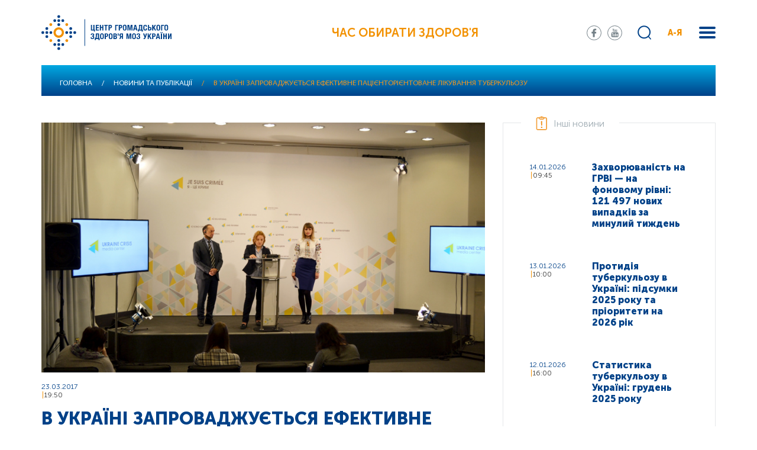

--- FILE ---
content_type: text/html; charset=UTF-8
request_url: https://phc.org.ua/news/v-ukraini-zaprovadzhuetsya-efektivne-pacientorientovane-likuvannya-tuberkulozu
body_size: 21301
content:
<!DOCTYPE html>
<html lang="uk" dir="ltr" prefix="content: http://purl.org/rss/1.0/modules/content/  dc: http://purl.org/dc/terms/  foaf: http://xmlns.com/foaf/0.1/  og: http://ogp.me/ns#  rdfs: http://www.w3.org/2000/01/rdf-schema#  schema: http://schema.org/  sioc: http://rdfs.org/sioc/ns#  sioct: http://rdfs.org/sioc/types#  skos: http://www.w3.org/2004/02/skos/core#  xsd: http://www.w3.org/2001/XMLSchema# ">
  <head>
    <meta charset="utf-8" />
<link rel="canonical" href="http://phc.org.ua/news/v-ukraini-zaprovadzhuetsya-efektivne-pacientorientovane-likuvannya-tuberkulozu" />
<meta name="description" content="Міністерство охорони здоров’я разом з Центром громадського здоров’я переглядають принципи лікування туберкульозу з акцентом на впровадження системи лікування, орієнтованої на потреби пацієнта." />
<meta name="MobileOptimized" content="width" />
<meta name="HandheldFriendly" content="true" />
<meta name="viewport" content="width=device-width, initial-scale=1.0" />
<link rel="shortcut icon" href="/sites/default/files/favicon_01.png" type="image/png" />
<link rel="alternate" hreflang="uk" href="http://phc.org.ua/news/v-ukraini-zaprovadzhuetsya-efektivne-pacientorientovane-likuvannya-tuberkulozu" />
<link rel="revision" href="http://phc.org.ua/news/v-ukraini-zaprovadzhuetsya-efektivne-pacientorientovane-likuvannya-tuberkulozu" />

    <title>В Україні запроваджується ефективне пацієнторієнтоване лікування  туберкульозу | Центр громадського здоров’я</title>
    <link rel="stylesheet" media="all" href="/sites/default/files/css/css_DduFjoNRmR6joHT_CpfByEVjZbQxyi7H8d4AZDDvgrw.css" />
<link rel="stylesheet" media="all" href="//fonts.googleapis.com/css?family=Roboto:100,300,400,500,700,900&amp;amp;subset=cyrillic" />
<link rel="stylesheet" media="all" href="//stackpath.bootstrapcdn.com/bootstrap/4.1.3/css/bootstrap.min.css" />
<link rel="stylesheet" media="all" href="/sites/default/files/css/css_o5qxaitWqGoU7uuTfkQOQhVbwUyisA8G9fBeDJz87DM.css" />

    
<!--[if lte IE 8]>
<script src="/sites/default/files/js/js_VtafjXmRvoUgAzqzYTA3Wrjkx9wcWhjP0G4ZnnqRamA.js"></script>
<![endif]-->

  </head>
  <body>
        <a href="#main-content" class="visually-hidden focusable">
      Перейти до основного вмісту
    </a>
    
      <div class="dialog-off-canvas-main-canvas" data-off-canvas-main-canvas>
    <div class="wrapper">
    <div class="search-block">
    <div class="container">
            <div class="row">
                    <div class="col-12">
                            <div class="search-form">
                                <div class="search-block-form" data-drupal-selector="search-block-form" id="block-moz-search" role="search">
  
    
      <form action="/search/content" method="get" id="search-block-form" accept-charset="UTF-8">
  <div class="js-form-item form-item js-form-type-search form-item-keys js-form-item-keys form-no-label">
      <label for="edit-keys" class="visually-hidden">Пошук</label>
        <input title="Введіть терміни, які необхідно знайти." data-drupal-selector="edit-keys" type="search" id="edit-keys" name="keys" value="" size="15" maxlength="128" class="form-search" />

        </div>
<div data-drupal-selector="edit-actions" class="form-actions js-form-wrapper form-wrapper" id="edit-actions"><input data-drupal-selector="edit-submit" type="submit" id="edit-submit" value="Пошук" class="button js-form-submit form-submit" />
</div>

</form>

  </div>

                                    <div class="close-search"></div>
                            </div>
                    </div>
            </div>
    </div>
</div>

<div class="menu">
    <div class="container">
          <div>
    <nav role="navigation" aria-labelledby="block-moz-main-menu-menu" id="block-moz-main-menu">
            
  <h2 class="visually-hidden" id="block-moz-main-menu-menu">Основна навіґація</h2>
  

        
                    <div class="menu-in">
                                <div class="one-sub-menu">
                      <div class="one-sub-tit">
                            <a href="/pro-centr" data-drupal-link-system-path="node/1117">Про центр</a>
                      </div>
                                                                <ul>
                                  <li>
                    <a href="/pro-centr/ustanovchi-dokumenti" data-drupal-link-system-path="node/1119">Установчі документи</a>
                                      </li>
                                  <li>
                    <a href="/pro-centr/zapobigannya-korupcii" data-drupal-link-system-path="node/1267">Запобігання корупції</a>
                                      </li>
                                  <li>
                    <a href="/pro-centr/vnutrishniy-audit" data-drupal-link-system-path="node/1483">Внутрішній аудит</a>
                                      </li>
                                  <li>
                    <a href="/pro-centr/proekti" data-drupal-link-system-path="node/1104">Проєкти</a>
                                      </li>
                                  <li>
                    <a href="/pro-centr/zakupivli" data-drupal-link-system-path="node/1192">Закупівлі</a>
                                      </li>
                                  <li>
                    <a href="/pro-centr/intervenciyna-epidemiologichna-sluzhba" data-drupal-link-system-path="node/1773">Інтервенційна епідеміологічна служба</a>
                                      </li>
                                  <li>
                    <a href="/pro-centr/ntgei" title="Національна технічна група експертів з питань імунопрофілактики (НТГЕІ)" data-drupal-link-system-path="node/1942">НТГЕІ</a>
                                      </li>
                                  <li>
                    <a href="/pro-centr/usunennya-pravovikh-bareriv" data-drupal-link-system-path="node/1818">Усунення правових бар’єрів</a>
                                      </li>
                                  <li>
                    <a href="/pro-centr/donacii" data-drupal-link-system-path="node/2020">Донації</a>
                                      </li>
                                  <li>
                    <a href="/pro-centr/energomenedzhment" data-drupal-link-system-path="node/3628">Енергоменеджмент</a>
                                      </li>
                                  <li>
                    <a href="/pro-centr/contacts" title="Контакти" data-drupal-link-system-path="node/13">Контакти</a>
                                      </li>
                          </ul>
        
                                      </div>
                                <div class="one-sub-menu">
                      <div class="one-sub-tit">
                            <a href="/kontrol-zakhvoryuvan" data-drupal-link-system-path="node/1107">Контроль захворювань</a>
                      </div>
                                                                <ul>
                                  <li>
                    <a href="/kontrol-zakhvoryuvan/tuberkuloz" data-drupal-link-system-path="node/1108">Туберкульоз</a>
                                      </li>
                                  <li>
                    <a href="/kontrol-zakhvoryuvan/vilsnid" data-drupal-link-system-path="node/1109">ВІЛ/СНІД</a>
                                      </li>
                                  <li>
                    <a href="/kontrol-zakhvoryuvan/virusni-gepatiti" data-drupal-link-system-path="node/1252">Вірусні гепатити</a>
                                      </li>
                                  <li>
                    <a href="/kontrol-zakhvoryuvan/inshi-infekciyni-zakhvoryuvannya" data-drupal-link-system-path="node/1156">Інші інфекційні захворювання</a>
                                      </li>
                                  <li>
                    <a href="/kontrol-zakhvoryuvan/imunizaciya" data-drupal-link-system-path="node/1245">Імунізація</a>
                                      </li>
                                  <li>
                    <a href="/kontrol-zakhvoryuvan/antimikrobna-rezistentnist" data-drupal-link-system-path="node/2556">Антимікробна резистентність</a>
                                      </li>
                                  <li>
                    <a href="/kontrol-zakhvoryuvan/infekciyniy-kontrol" data-drupal-link-system-path="node/1722">Інфекційний контроль</a>
                                      </li>
                                  <li>
                    <a href="/kontrol-zakhvoryuvan/neinfekciyni-zakhvoryuvannya" data-drupal-link-system-path="node/1258">Неінфекційні захворювання</a>
                                      </li>
                                  <li>
                    <a href="/kontrol-zakhvoryuvan/zalezhnist-vid-psikhoaktivnikh-rechovin" data-drupal-link-system-path="node/1110">Залежність від психоактивних речовин</a>
                                      </li>
                                  <li>
                    <a href="/kontrol-zakhvoryuvan/farmmenedzhment" data-drupal-link-system-path="node/1269">Фармменеджмент</a>
                                      </li>
                                  <li>
                    <a href="/kontrol-zakhvoryuvan/medichna-dopomoga-za-kordonom" title="Медична допомога вимушеним переселенцям за кордоном" data-drupal-link-system-path="node/3424">Меддопомога за кордоном</a>
                                      </li>
                          </ul>
        
                                      </div>
                                <div class="one-sub-menu">
                      <div class="one-sub-tit">
                            <a href="/kontrol-zakhvoryuvan/laboratorni-doslidzhennya/vsesvitnya-programa-laboratornogo-liderstva" title="Всесвітня програма лабораторного лідерства (GLLP)" data-drupal-link-system-path="node/3666">Всесвітня програма лабораторного лідерства</a>
                      </div>
                                      </div>
                                <div class="one-sub-menu">
                      <div class="one-sub-tit">
                            <a href="/eu4health" title="Програма EU4Health в Україні" data-drupal-link-system-path="node/3799">EU4Health</a>
                      </div>
                                      </div>
                                <div class="one-sub-menu">
                      <div class="one-sub-tit">
                            <a href="/promociya-zdorovya" data-drupal-link-system-path="node/1546">Промоція здоров’я</a>
                      </div>
                                                                <ul>
                                  <li>
                    <a href="/promociya-zdorovya/materiali-z-promocii-zdorovya" data-drupal-link-system-path="node/1262">Матеріали з промоції здоров’я</a>
                                      </li>
                                  <li>
                    <a href="/promociya-zdorovya/onlayn-testi" data-drupal-link-system-path="node/3085">Онлайн-тести</a>
                                      </li>
                          </ul>
        
                                      </div>
                                <div class="one-sub-menu">
                      <div class="one-sub-tit">
                            <a href="/karera-ta-navchannya" data-drupal-link-system-path="node/1363">Кар’єра</a>
                      </div>
                                                                <ul>
                                  <li>
                    <a href="/karera-ta-navchannya/vakansii" data-drupal-link-system-path="node/1120">Вакансії</a>
                                      </li>
                                  <li>
                    <a href="/karera-ta-navchannya/sertifikaciya-iso" data-drupal-link-system-path="node/3476">Сертифікація ISO</a>
                                      </li>
                                  <li>
                    <a href="/karera-ta-navchannya/bezperervniy-profesiyniy-rozvitok" data-drupal-link-system-path="node/4837">Безперервний професійний розвиток</a>
                                      </li>
                          </ul>
        
                                      </div>
                                <div class="one-sub-menu">
                      <div class="one-sub-tit">
                            <a href="https://courses.phc.org.ua/">Дистанційне навчання</a>
                      </div>
                                      </div>
                                <div class="one-sub-menu">
                      <div class="one-sub-tit">
                            <a href="/naukova-diyalnist" data-drupal-link-system-path="node/2703">Наукова діяльність</a>
                      </div>
                                      </div>
                                <div class="one-sub-menu">
                      <div class="one-sub-tit">
                            <a href="/regionalni-sistemi-gromadskogo-zdorovya" data-drupal-link-system-path="node/1822">Регіональні системи ГЗ</a>
                      </div>
                                                                <ul>
                                  <li>
                    <a href="/regionalni-sistemi-gromadskogo-zdorovya/gromadske-zdorovya-ukraini-profili-regioniv" title="Громадське здоров’я України: профілі регіонів" data-drupal-link-system-path="node/3463">Профілі регіонів</a>
                                      </li>
                          </ul>
        
                                      </div>
                                <div class="one-sub-menu">
                      <div class="one-sub-tit">
                            <a href="/news" data-drupal-link-system-path="news">Новини та публікації</a>
                      </div>
                                                                <ul>
                                  <li>
                    <a href="/news/all" data-drupal-link-system-path="news/all">Всі новини та публікації</a>
                                      </li>
                                  <li>
                    <a href="/promociya-zdorovya/daydzhest-cgz" title="Щомісячний дайджест для медпрацівників" data-drupal-link-system-path="node/3088">Дайджест ЦГЗ</a>
                                      </li>
                                  <li>
                    <a href="/promociya-zdorovya/daydzhest-pro-covid-19-cifri-i-fakti" title="Щотижневий дайджест про COVID-19: цифри і факти" data-drupal-link-system-path="node/3529">Дайджест про COVID-19</a>
                                      </li>
                          </ul>
        
                                      </div>
                                <div class="one-sub-menu">
                      <div class="one-sub-tit">
                            <a href="/reaguvannya-na-nadzvichayni-situacii" data-drupal-link-system-path="node/3150">Реагування на надзвичайні ситуації</a>
                      </div>
                                      </div>
                                <div class="one-sub-menu">
                      <div class="one-sub-tit">
                            <a href="/monitoring-i-statistika" data-drupal-link-system-path="node/3152">Моніторинг і статистика</a>
                      </div>
                                      </div>
                                <div class="one-sub-menu">
                      <div class="one-sub-tit">
                            <a href="/uptodate" data-drupal-link-system-path="node/3251">UpToDate</a>
                      </div>
                                      </div>
                        </div>
        


  </nav>

  </div>

    </div>
</div>


    <div class="menu-abc">
        <div class="sub-back">
                <a href="#">
                    назад в меню
                </a>
        </div>
        <div class="container">
            <nav role="navigation" aria-labelledby="block-aya-menu" id="block-aya">
            <div class="menu-abc-in">
                    <div class="one-sub-menu-abc">
                <div class="one-sub-tit-abc">
                    <span>І</span>
                </div>
                <ul>
                                            <li>
                            <a href="/kontrol-zakhvoryuvan/imunizaciya" data-drupal-link-system-path="node/1245">Імунізація</a>
                        </li>
                                            <li>
                            <a href="/kontrol-zakhvoryuvan/neinfekciyni-zakhvoryuvannya/sercevo-sudinni-zakhvoryuvannya/insult" data-drupal-link-system-path="node/1556">Інсульт</a>
                        </li>
                                            <li>
                            <a href="/kontrol-zakhvoryuvan/inshi-infekciyni-zakhvoryuvannya/infekcii-scho-peredayutsya-statevim-shlyakhom-ipssh" data-drupal-link-system-path="node/1175">Інфекції, що передаються статевим шляхом (ІПСШ)</a>
                        </li>
                                            <li>
                            <a href="/kontrol-zakhvoryuvan/inshi-infekciyni-zakhvoryuvannya/infekciyna-zakhvoryuvanist-naselennya-ukraini" data-drupal-link-system-path="node/1257">Інфекційна захворюваність населення України</a>
                        </li>
                                            <li>
                            <a href="/kontrol-zakhvoryuvan/inshi-infekciyni-zakhvoryuvannya/krapelni-infekcii/infekciyniy-mononukleoz" data-drupal-link-system-path="node/2635">Інфекційний мононуклеоз</a>
                        </li>
                                    </ul>
            </div>
                    <div class="one-sub-menu-abc">
                <div class="one-sub-tit-abc">
                    <span>А</span>
                </div>
                <ul>
                                            <li>
                            <a href="/kontrol-zakhvoryuvan/antimikrobna-rezistentnist" data-drupal-link-system-path="node/2556">Антимікробна резистентність</a>
                        </li>
                                            <li>
                            <a href="/kontrol-zakhvoryuvan/inshi-infekciyni-zakhvoryuvannya/sapronozi/antraks" title="Антракс (сибірка)" data-drupal-link-system-path="node/2634">Антракс (сибірка)</a>
                        </li>
                                            <li>
                            <a href="/kontrol-zakhvoryuvan/neinfekciyni-zakhvoryuvannya/sercevo-sudinni-zakhvoryuvannya/arterialna-gipertenziya" title="Артеріальна гіпертензія (артеріальна гіпертонія)" data-drupal-link-system-path="node/1554">Артеріальна гіпертензія</a>
                        </li>
                                            <li>
                            <a href="/kontrol-zakhvoryuvan/neinfekciyni-zakhvoryuvannya/inshi-neinfekciyni-zakhvoryuvannya/autizm" data-drupal-link-system-path="node/1558">Аутизм</a>
                        </li>
                                    </ul>
            </div>
                    <div class="one-sub-menu-abc">
                <div class="one-sub-tit-abc">
                    <span>Б</span>
                </div>
                <ul>
                                            <li>
                            <a href="/kontrol-zakhvoryuvan/inshi-infekciyni-zakhvoryuvannya/krapelni-infekcii/blizkoskhidniy-respiratorniy-sindrom-mers-cov" data-drupal-link-system-path="node/2632">Близькосхідний респіраторний синдром (MERS-CoV)</a>
                        </li>
                                            <li>
                            <a href="/kontrol-zakhvoryuvan/inshi-infekciyni-zakhvoryuvannya/kharchovi-otruennya/botulizm" data-drupal-link-system-path="node/1270">Ботулізм</a>
                        </li>
                                            <li>
                            <a href="/kontrol-zakhvoryuvan/inshi-infekciyni-zakhvoryuvannya/osoblivo-nebezpechni-infekcii/bruceloz" data-drupal-link-system-path="node/1274">Бруцельоз</a>
                        </li>
                                    </ul>
            </div>
                    <div class="one-sub-menu-abc">
                <div class="one-sub-tit-abc">
                    <span>В</span>
                </div>
                <ul>
                                            <li>
                            <a href="/kontrol-zakhvoryuvan/vilsnid" data-drupal-link-system-path="node/1109">ВІЛ/СНІД</a>
                        </li>
                                            <li>
                            <a href="/kontrol-zakhvoryuvan/virusni-gepatiti" data-drupal-link-system-path="node/1252">Вірусні гепатити</a>
                        </li>
                                            <li>
                            <a href="/kontrol-zakhvoryuvan/inshi-infekciyni-zakhvoryuvannya/krapelni-infekcii/vispa-mavp" data-drupal-link-system-path="node/2631">Віспа мавп</a>
                        </li>
                                            <li>
                            <a href="/kontrol-zakhvoryuvan/inshi-infekciyni-zakhvoryuvannya/krapelni-infekcii/vitryana-vispa" title="Вітряна віспа (вітрянка)" data-drupal-link-system-path="node/1913">Вітряна віспа</a>
                        </li>
                                    </ul>
            </div>
                    <div class="one-sub-menu-abc">
                <div class="one-sub-tit-abc">
                    <span>Г</span>
                </div>
                <ul>
                                            <li>
                            <a href="/kontrol-zakhvoryuvan/inshi-infekciyni-zakhvoryuvannya/osoblivo-nebezpechni-infekcii/virusni-gemoragichni-garyachki/garyachka-zakhidnogo-nilu" title="Геморагічна гарячка Західного Нілу" data-drupal-link-system-path="node/2637">Гарячка Західного Нілу</a>
                        </li>
                                            <li>
                            <a href="/kontrol-zakhvoryuvan/inshi-infekciyni-zakhvoryuvannya/kishkovi-infekcii/gostri-kishkovi-infekcii" data-drupal-link-system-path="node/1237">Гострі кишкові інфекції</a>
                        </li>
                                            <li>
                            <a href="/kontrol-zakhvoryuvan/inshi-infekciyni-zakhvoryuvannya/zakhvoryuvanist-na-grip-ta-grvi-v-ukraini" title="Грип та ГРВІ" data-drupal-link-system-path="node/1660">Грип</a>
                        </li>
                                            <li>
                            <a href="https://phc.org.ua/news/10-faktiv-pro-grudne-vigodovuvannya">Грудне вигодовування</a>
                        </li>
                                    </ul>
            </div>
                    <div class="one-sub-menu-abc">
                <div class="one-sub-tit-abc">
                    <span>Д</span>
                </div>
                <ul>
                                            <li>
                            <a href="/kontrol-zakhvoryuvan/inshi-infekciyni-zakhvoryuvannya/krapelni-infekcii/difteriya" data-drupal-link-system-path="node/1254">Дифтерія</a>
                        </li>
                                    </ul>
            </div>
                    <div class="one-sub-menu-abc">
                <div class="one-sub-tit-abc">
                    <span>Е</span>
                </div>
                <ul>
                                            <li>
                            <a href="/kontrol-zakhvoryuvan/inshi-infekciyni-zakhvoryuvannya/krapelni-infekcii/enterovirusna-infekciya" data-drupal-link-system-path="node/1239">Ентеровірусна інфекція</a>
                        </li>
                                            <li>
                            <a href="/kontrol-zakhvoryuvan/neinfekciyni-zakhvoryuvannya/inshi-neinfekciyni-zakhvoryuvannya/epilepsiya" data-drupal-link-system-path="node/1557">Епілепсія</a>
                        </li>
                                    </ul>
            </div>
                    <div class="one-sub-menu-abc">
                <div class="one-sub-tit-abc">
                    <span>Ж</span>
                </div>
                <ul>
                                            <li>
                            <a href="/kontrol-zakhvoryuvan/inshi-infekciyni-zakhvoryuvannya/osoblivo-nebezpechni-infekcii/virusni-gemoragichni-garyachki/zhovta-garyachka" data-drupal-link-system-path="node/1278">Жовта гарячка</a>
                        </li>
                                    </ul>
            </div>
                    <div class="one-sub-menu-abc">
                <div class="one-sub-tit-abc">
                    <span>З</span>
                </div>
                <ul>
                                            <li>
                            <a href="/kontrol-zakhvoryuvan/neinfekciyni-zakhvoryuvannya/inshi-neinfekciyni-zakhvoryuvannya/zakhvoryuvannya-organiv-zoru" data-drupal-link-system-path="node/1560">Захворювання органів зору</a>
                        </li>
                                            <li>
                            <a href="/promociya-zdorovya/proekt-prozdorove" data-drupal-link-system-path="node/1259">Здорове харчування</a>
                        </li>
                                            <li>
                            <a href="/news/zakhvoryuvannya-rotovoi-porozhnini-scho-varto-znati-i-yak-uberegtisya" data-drupal-link-system-path="node/1373">Здоров’я ротової порожнини</a>
                        </li>
                                    </ul>
            </div>
                    <div class="one-sub-menu-abc">
                <div class="one-sub-tit-abc">
                    <span>К</span>
                </div>
                <ul>
                                            <li>
                            <a href="/kontrol-zakhvoryuvan/imunizaciya/zagalna-informaciya" data-drupal-link-system-path="node/1246">Календар щеплень</a>
                        </li>
                                            <li>
                            <a href="/kontrol-zakhvoryuvan/inshi-infekciyni-zakhvoryuvannya/krapelni-infekcii/kashlyuk" title="Кашлюк (коклюш)" data-drupal-link-system-path="node/1244">Кашлюк</a>
                        </li>
                                            <li>
                            <a href="/kontrol-zakhvoryuvan/inshi-infekciyni-zakhvoryuvannya/krapelni-infekcii/kir" data-drupal-link-system-path="node/1240">Кір</a>
                        </li>
                                            <li>
                            <a href="/kontrol-zakhvoryuvan/inshi-infekciyni-zakhvoryuvannya/koronavirusna-infekciya-covid-19" data-drupal-link-system-path="node/1878">Коронавірусна інфекція COVID-19</a>
                        </li>
                                            <li>
                            <a href="/kontrol-zakhvoryuvan/inshi-infekciyni-zakhvoryuvannya/krapelni-infekcii/krasnukha" data-drupal-link-system-path="node/2633">Краснуха</a>
                        </li>
                                            <li>
                            <a href="/kontrol-zakhvoryuvan/inshi-infekciyni-zakhvoryuvannya/osoblivo-nebezpechni-infekcii/virusni-gemoragichni-garyachki/krim-kongo-gemoragichna-garyachka" data-drupal-link-system-path="node/2636">Крим-Конго геморагічна гарячка</a>
                        </li>
                                    </ul>
            </div>
                    <div class="one-sub-menu-abc">
                <div class="one-sub-tit-abc">
                    <span>Л</span>
                </div>
                <ul>
                                            <li>
                            <a href="/kontrol-zakhvoryuvan/inshi-infekciyni-zakhvoryuvannya/osoblivo-nebezpechni-infekcii/khvoroba-layma" title="Хвороба Лайма (кліщовий бореліоз, Лайм-бореліоз)" data-drupal-link-system-path="node/2625">Лайм-бореліоз</a>
                        </li>
                                            <li>
                            <a href="/kontrol-zakhvoryuvan/inshi-infekciyni-zakhvoryuvannya/osoblivo-nebezpechni-infekcii/leptospiroz" data-drupal-link-system-path="node/1236">Лептоспіроз</a>
                        </li>
                                            <li>
                            <a href="/kontrol-zakhvoryuvan/inshi-infekciyni-zakhvoryuvannya/listerioz" data-drupal-link-system-path="node/1268">Лістеріоз</a>
                        </li>
                                    </ul>
            </div>
                    <div class="one-sub-menu-abc">
                <div class="one-sub-tit-abc">
                    <span>М</span>
                </div>
                <ul>
                                            <li>
                            <a href="/kontrol-zakhvoryuvan/inshi-infekciyni-zakhvoryuvannya/osoblivo-nebezpechni-infekcii/malyariya" data-drupal-link-system-path="node/1235">Малярія</a>
                        </li>
                                            <li>
                            <a href="/kontrol-zakhvoryuvan/inshi-infekciyni-zakhvoryuvannya/krapelni-infekcii/meningokokova-infekciya" data-drupal-link-system-path="node/1911">Менінгококова інфекція</a>
                        </li>
                                    </ul>
            </div>
                    <div class="one-sub-menu-abc">
                <div class="one-sub-tit-abc">
                    <span>О</span>
                </div>
                <ul>
                                            <li>
                            <a href="/kontrol-zakhvoryuvan/neinfekciyni-zakhvoryuvannya/onkologichni-zakhvoryuvannya" data-drupal-link-system-path="node/1549">Онкологічні захворювання</a>
                        </li>
                                            <li>
                            <a href="/kontrol-zakhvoryuvan/inshi-infekciyni-zakhvoryuvannya/kharchovi-otruennya/otruennya-dikoroslimi-gribami-ta-roslinami" data-drupal-link-system-path="node/2626">Отруєння дикорослими грибами та рослинами</a>
                        </li>
                                    </ul>
            </div>
                    <div class="one-sub-menu-abc">
                <div class="one-sub-tit-abc">
                    <span>П</span>
                </div>
                <ul>
                                            <li>
                            <a href="/kontrol-zakhvoryuvan/inshi-infekciyni-zakhvoryuvannya/poliomielit-gvp" title="Поліомієліт (гострий в’ялий параліч)" data-drupal-link-system-path="node/1277">Поліомієліт (ГВП)</a>
                        </li>
                                            <li>
                            <a href="/kontrol-zakhvoryuvan/inshi-infekciyni-zakhvoryuvannya/pravec" data-drupal-link-system-path="node/1234">Правець</a>
                        </li>
                                            <li>
                            <a href="/kontrol-zakhvoryuvan/neinfekciyni-zakhvoryuvannya/profesiyne-zdorovya" data-drupal-link-system-path="node/2592">Професійне здоров’я</a>
                        </li>
                                            <li>
                            <a href="/news/psikhichne-zdorovya-molodi" data-drupal-link-system-path="node/1518">Психічне здоров’я</a>
                        </li>
                                            <li>
                            <a href="/kontrol-zakhvoryuvan/inshi-infekciyni-zakhvoryuvannya/krapelni-infekcii/grip-ptici" data-drupal-link-system-path="node/2430">Пташиний грип</a>
                        </li>
                                    </ul>
            </div>
                    <div class="one-sub-menu-abc">
                <div class="one-sub-tit-abc">
                    <span>Р</span>
                </div>
                <ul>
                                            <li>
                            <a href="/kontrol-zakhvoryuvan/inshi-infekciyni-zakhvoryuvannya/riziki-dlya-gromadskogo-zdorovya" data-drupal-link-system-path="node/1614">Ризики для громадського здоров’я</a>
                        </li>
                                            <li>
                            <a href="/kontrol-zakhvoryuvan/inshi-infekciyni-zakhvoryuvannya/kishkovi-infekcii/rotavirusna-infekciya" data-drupal-link-system-path="node/2620">Ротавірусна інфекція (ротавірусний ентерит)</a>
                        </li>
                                    </ul>
            </div>
                    <div class="one-sub-menu-abc">
                <div class="one-sub-tit-abc">
                    <span>С</span>
                </div>
                <ul>
                                            <li>
                            <a href="/kontrol-zakhvoryuvan/inshi-infekciyni-zakhvoryuvannya/kishkovi-infekcii/salmoneloz" data-drupal-link-system-path="node/2293">Сальмонельоз</a>
                        </li>
                                            <li>
                            <a href="/news/kokhane-zdorovya" data-drupal-link-system-path="node/1889">Сексуальне і репродуктивне здоров’я</a>
                        </li>
                                            <li>
                            <a href="/kontrol-zakhvoryuvan/inshi-infekciyni-zakhvoryuvannya/osoblivo-nebezpechni-infekcii/skaz" data-drupal-link-system-path="node/1243">Сказ</a>
                        </li>
                                            <li>
                            <a href="/kontrol-zakhvoryuvan/inshi-infekciyni-zakhvoryuvannya/krapelni-infekcii/skarlatina" data-drupal-link-system-path="node/1892">Скарлатина</a>
                        </li>
                                            <li>
                            <a href="/kontrol-zakhvoryuvan/inshi-infekciyni-zakhvoryuvannya/krapelni-infekcii/streptokokova-infekciya" data-drupal-link-system-path="node/1912">Стрептококова інфекція</a>
                        </li>
                                    </ul>
            </div>
                    <div class="one-sub-menu-abc">
                <div class="one-sub-tit-abc">
                    <span>Т</span>
                </div>
                <ul>
                                            <li>
                            <a href="/kontrol-zakhvoryuvan/tuberkuloz/pro-tuberkuloz" data-drupal-link-system-path="node/3223">Туберкульоз</a>
                        </li>
                                            <li>
                            <a href="/kontrol-zakhvoryuvan/inshi-infekciyni-zakhvoryuvannya/osoblivo-nebezpechni-infekcii/tulyaremiya" data-drupal-link-system-path="node/1275">Туляремія</a>
                        </li>
                                    </ul>
            </div>
                    <div class="one-sub-menu-abc">
                <div class="one-sub-tit-abc">
                    <span>Х</span>
                </div>
                <ul>
                                            <li>
                            <a href="/kontrol-zakhvoryuvan/inshi-infekciyni-zakhvoryuvannya/osoblivo-nebezpechni-infekcii/virusni-gemoragichni-garyachki/ebola" data-drupal-link-system-path="node/1279">Хвороба, спричинена вірусом Ебола (ХСВЕ)</a>
                        </li>
                                            <li>
                            <a href="/kontrol-zakhvoryuvan/inshi-infekciyni-zakhvoryuvannya/osoblivo-nebezpechni-infekcii/kholera" data-drupal-link-system-path="node/1238">Холера</a>
                        </li>
                                            <li>
                            <a href="/kontrol-zakhvoryuvan/neinfekciyni-zakhvoryuvannya/khronichni-respiratorni-zakhvoryuvannya" title="Астма, ХОЗЛ (хронічний бронхіт)" data-drupal-link-system-path="node/1550">Хронічні респіраторні захворювання</a>
                        </li>
                                    </ul>
            </div>
                    <div class="one-sub-menu-abc">
                <div class="one-sub-tit-abc">
                    <span>Ш</span>
                </div>
                <ul>
                                            <li>
                            <a href="/kontrol-zakhvoryuvan/inshi-infekciyni-zakhvoryuvannya/kishkovi-infekcii/shigeloz" title="Шигельоз (дизентерія)" data-drupal-link-system-path="node/2622">Шигельоз</a>
                        </li>
                                            <li>
                            <a href="/news/do-uvagi-mandrivnikiv-chim-zagrozhue-shistosomoz-i-yak-uberegtisya" data-drupal-link-system-path="node/2408">Шистосомоз</a>
                        </li>
                                    </ul>
            </div>
            </div>

  </nav>

        </div>
    </div>


<!-- Header -->
<header>

<script async src="https://www.googletagmanager.com/gtag/js?id=G-QYKPP2W4R1"></script>
<script>
window.dataLayer = window.dataLayer || [];
function gtag(){dataLayer.push(arguments);}
gtag('js', new Date());
gtag('config', 'G-QYKPP2W4R1');
</script>

    <div class="container">
            <div class="row">
                    <div class="col-12">
                            <div class="header-in align-content-center align-items-center justify-content-between d-flex">
                                                                            <div class="logo">
                                              <div>
    <div id="block-moz-branding">
  
    
        <a href="/" rel="home">
      <img src="/themes/moz/logo.svg" alt="Головна" />
    </a>
      
</div>

  </div>

                                        </div>
                                                                                                                <div class="text-inside">
                                            Час обирати здоров'я
                                        </div>
                                                                        <div class="show-mob-menu">
                                            <span></span>
                                            <span></span>
                                            <span></span>
                                    </div>

                                    <div class="mobile-body-menu">
                                            <div class="mobile-body-menu-in">
                                                                                                            <div class="mobile-body-menu-top">
                                                                  <div>
    <div class="header-soc">
<div id="block-soc-seti">
  
    
        
            <div><ul>
     <li class="s-1"><a href="https://www.facebook.com/phc.org.ua/" target="_blank"></a></li>
     <li class="s-3"><a href="https://www.youtube.com/channel/UCLGgvj2X9l89kIYzTPUj7GA/feed" target="_blank"></a></li>
</ul></div>
      
  </div>
</div>
  </div>

                                                        </div>
                                                                                                                                                                <div class="mobile-body-menu-search">
                                                            <div class="search-block-form" data-drupal-selector="search-block-form" id="block-moz-search" role="search">
  
    
      <form action="/search/content" method="get" id="search-block-form" accept-charset="UTF-8">
  <div class="js-form-item form-item js-form-type-search form-item-keys js-form-item-keys form-no-label">
      <label for="edit-keys" class="visually-hidden">Пошук</label>
        <input title="Введіть терміни, які необхідно знайти." data-drupal-selector="edit-keys" type="search" id="edit-keys" name="keys" value="" size="15" maxlength="128" class="form-search" />

        </div>
<div data-drupal-selector="edit-actions" class="form-actions js-form-wrapper form-wrapper" id="edit-actions"><input data-drupal-selector="edit-submit" type="submit" id="edit-submit" value="Пошук" class="button js-form-submit form-submit" />
</div>

</form>

  </div>

                                                        </div>
                                                                                                                                                                <div class="mobile-list-menu">
                                                              <div>
        <div class="mobile-list-menu">
        <ul>
            <li class="mob-abc"><a href="#">А-Я</a></li>
                                                                                <li class="has-sub menu-item">
                    <a href="/pro-centr" data-drupal-link-system-path="node/1117">Про центр</a>
                                            <div class="sub-mob-menu">
                            <div class="sub-back">
                                <a href="#">
                                    назад в меню
                                </a>
                            </div>
                            <ul>
                                                                    <li>
                                        <a href="/pro-centr/ustanovchi-dokumenti" data-drupal-link-system-path="node/1119">Установчі документи</a>
                                    </li>
                                                                    <li>
                                        <a href="/pro-centr/zapobigannya-korupcii" data-drupal-link-system-path="node/1267">Запобігання корупції</a>
                                    </li>
                                                                    <li>
                                        <a href="/pro-centr/vnutrishniy-audit" data-drupal-link-system-path="node/1483">Внутрішній аудит</a>
                                    </li>
                                                                    <li>
                                        <a href="/pro-centr/proekti" data-drupal-link-system-path="node/1104">Проєкти</a>
                                    </li>
                                                                    <li>
                                        <a href="/pro-centr/zakupivli" data-drupal-link-system-path="node/1192">Закупівлі</a>
                                    </li>
                                                                    <li>
                                        <a href="/pro-centr/intervenciyna-epidemiologichna-sluzhba" data-drupal-link-system-path="node/1773">Інтервенційна епідеміологічна служба</a>
                                    </li>
                                                                    <li>
                                        <a href="/pro-centr/ntgei" title="Національна технічна група експертів з питань імунопрофілактики (НТГЕІ)" data-drupal-link-system-path="node/1942">НТГЕІ</a>
                                    </li>
                                                                    <li>
                                        <a href="/pro-centr/usunennya-pravovikh-bareriv" data-drupal-link-system-path="node/1818">Усунення правових бар’єрів</a>
                                    </li>
                                                                    <li>
                                        <a href="/pro-centr/donacii" data-drupal-link-system-path="node/2020">Донації</a>
                                    </li>
                                                                    <li>
                                        <a href="/pro-centr/energomenedzhment" data-drupal-link-system-path="node/3628">Енергоменеджмент</a>
                                    </li>
                                                                    <li>
                                        <a href="/pro-centr/contacts" title="Контакти" data-drupal-link-system-path="node/13">Контакти</a>
                                    </li>
                                                            </ul>
                        </div>
                                    </li>
                                                                                <li class="has-sub menu-item">
                    <a href="/kontrol-zakhvoryuvan" data-drupal-link-system-path="node/1107">Контроль захворювань</a>
                                            <div class="sub-mob-menu">
                            <div class="sub-back">
                                <a href="#">
                                    назад в меню
                                </a>
                            </div>
                            <ul>
                                                                    <li>
                                        <a href="/kontrol-zakhvoryuvan/tuberkuloz" data-drupal-link-system-path="node/1108">Туберкульоз</a>
                                    </li>
                                                                    <li>
                                        <a href="/kontrol-zakhvoryuvan/vilsnid" data-drupal-link-system-path="node/1109">ВІЛ/СНІД</a>
                                    </li>
                                                                    <li>
                                        <a href="/kontrol-zakhvoryuvan/virusni-gepatiti" data-drupal-link-system-path="node/1252">Вірусні гепатити</a>
                                    </li>
                                                                    <li>
                                        <a href="/kontrol-zakhvoryuvan/inshi-infekciyni-zakhvoryuvannya" data-drupal-link-system-path="node/1156">Інші інфекційні захворювання</a>
                                    </li>
                                                                    <li>
                                        <a href="/kontrol-zakhvoryuvan/imunizaciya" data-drupal-link-system-path="node/1245">Імунізація</a>
                                    </li>
                                                                    <li>
                                        <a href="/kontrol-zakhvoryuvan/antimikrobna-rezistentnist" data-drupal-link-system-path="node/2556">Антимікробна резистентність</a>
                                    </li>
                                                                    <li>
                                        <a href="/kontrol-zakhvoryuvan/infekciyniy-kontrol" data-drupal-link-system-path="node/1722">Інфекційний контроль</a>
                                    </li>
                                                                    <li>
                                        <a href="/kontrol-zakhvoryuvan/neinfekciyni-zakhvoryuvannya" data-drupal-link-system-path="node/1258">Неінфекційні захворювання</a>
                                    </li>
                                                                    <li>
                                        <a href="/kontrol-zakhvoryuvan/zalezhnist-vid-psikhoaktivnikh-rechovin" data-drupal-link-system-path="node/1110">Залежність від психоактивних речовин</a>
                                    </li>
                                                                    <li>
                                        <a href="/kontrol-zakhvoryuvan/farmmenedzhment" data-drupal-link-system-path="node/1269">Фармменеджмент</a>
                                    </li>
                                                                    <li>
                                        <a href="/kontrol-zakhvoryuvan/medichna-dopomoga-za-kordonom" title="Медична допомога вимушеним переселенцям за кордоном" data-drupal-link-system-path="node/3424">Меддопомога за кордоном</a>
                                    </li>
                                                            </ul>
                        </div>
                                    </li>
                                                                                <li class="menu-item">
                    <a href="/kontrol-zakhvoryuvan/laboratorni-doslidzhennya/vsesvitnya-programa-laboratornogo-liderstva" title="Всесвітня програма лабораторного лідерства (GLLP)" data-drupal-link-system-path="node/3666">Всесвітня програма лабораторного лідерства</a>
                                    </li>
                                                                                <li class="menu-item">
                    <a href="/eu4health" title="Програма EU4Health в Україні" data-drupal-link-system-path="node/3799">EU4Health</a>
                                    </li>
                                                                                <li class="has-sub menu-item">
                    <a href="/promociya-zdorovya" data-drupal-link-system-path="node/1546">Промоція здоров’я</a>
                                            <div class="sub-mob-menu">
                            <div class="sub-back">
                                <a href="#">
                                    назад в меню
                                </a>
                            </div>
                            <ul>
                                                                    <li>
                                        <a href="/promociya-zdorovya/materiali-z-promocii-zdorovya" data-drupal-link-system-path="node/1262">Матеріали з промоції здоров’я</a>
                                    </li>
                                                                    <li>
                                        <a href="/promociya-zdorovya/onlayn-testi" data-drupal-link-system-path="node/3085">Онлайн-тести</a>
                                    </li>
                                                            </ul>
                        </div>
                                    </li>
                                                                                <li class="has-sub menu-item">
                    <a href="/karera-ta-navchannya" data-drupal-link-system-path="node/1363">Кар’єра</a>
                                            <div class="sub-mob-menu">
                            <div class="sub-back">
                                <a href="#">
                                    назад в меню
                                </a>
                            </div>
                            <ul>
                                                                    <li>
                                        <a href="/karera-ta-navchannya/vakansii" data-drupal-link-system-path="node/1120">Вакансії</a>
                                    </li>
                                                                    <li>
                                        <a href="/karera-ta-navchannya/sertifikaciya-iso" data-drupal-link-system-path="node/3476">Сертифікація ISO</a>
                                    </li>
                                                                    <li>
                                        <a href="/karera-ta-navchannya/bezperervniy-profesiyniy-rozvitok" data-drupal-link-system-path="node/4837">Безперервний професійний розвиток</a>
                                    </li>
                                                            </ul>
                        </div>
                                    </li>
                                                                                <li class="menu-item">
                    <a href="https://courses.phc.org.ua/">Дистанційне навчання</a>
                                    </li>
                                                                                <li class="menu-item">
                    <a href="/naukova-diyalnist" data-drupal-link-system-path="node/2703">Наукова діяльність</a>
                                    </li>
                                                                                <li class="has-sub menu-item">
                    <a href="/regionalni-sistemi-gromadskogo-zdorovya" data-drupal-link-system-path="node/1822">Регіональні системи ГЗ</a>
                                            <div class="sub-mob-menu">
                            <div class="sub-back">
                                <a href="#">
                                    назад в меню
                                </a>
                            </div>
                            <ul>
                                                                    <li>
                                        <a href="/regionalni-sistemi-gromadskogo-zdorovya/gromadske-zdorovya-ukraini-profili-regioniv" title="Громадське здоров’я України: профілі регіонів" data-drupal-link-system-path="node/3463">Профілі регіонів</a>
                                    </li>
                                                            </ul>
                        </div>
                                    </li>
                                                                                <li class="has-sub menu-item">
                    <a href="/news" data-drupal-link-system-path="news">Новини та публікації</a>
                                            <div class="sub-mob-menu">
                            <div class="sub-back">
                                <a href="#">
                                    назад в меню
                                </a>
                            </div>
                            <ul>
                                                                    <li>
                                        <a href="/news/all" data-drupal-link-system-path="news/all">Всі новини та публікації</a>
                                    </li>
                                                                    <li>
                                        <a href="/promociya-zdorovya/daydzhest-cgz" title="Щомісячний дайджест для медпрацівників" data-drupal-link-system-path="node/3088">Дайджест ЦГЗ</a>
                                    </li>
                                                                    <li>
                                        <a href="/promociya-zdorovya/daydzhest-pro-covid-19-cifri-i-fakti" title="Щотижневий дайджест про COVID-19: цифри і факти" data-drupal-link-system-path="node/3529">Дайджест про COVID-19</a>
                                    </li>
                                                            </ul>
                        </div>
                                    </li>
                                                                                <li class="menu-item">
                    <a href="/reaguvannya-na-nadzvichayni-situacii" data-drupal-link-system-path="node/3150">Реагування на надзвичайні ситуації</a>
                                    </li>
                                                                                <li class="menu-item">
                    <a href="/monitoring-i-statistika" data-drupal-link-system-path="node/3152">Моніторинг і статистика</a>
                                    </li>
                                                                                <li class="menu-item">
                    <a href="/uptodate" data-drupal-link-system-path="node/3251">UpToDate</a>
                                    </li>
                    </ul>
    </div>

  </div>

                                                        </div>
                                                                                                </div>
                                    </div>

                                    <div class="header-right">
                                                                                              <div class="region-header">
    <div class="header-soc">
<div id="block-socseti">
  
    
        
            <div><ul>
     <li class="s-1"><a href="https://www.facebook.com/phc.org.ua/" target="_blank"></a></li>
     <li class="s-3"><a href="https://www.youtube.com/channel/UCLGgvj2X9l89kIYzTPUj7GA/feed" target="_blank"></a></li>
</ul></div>
      
  </div>
</div>
  </div>

                                                                                        <div class="search">
                                                    <div class="show-search"></div>
                                            </div>
                                            <div class="abc">
                                                    <a href="#">
                                                        А-Я
                                                    </a>
                                            </div>
                                            <div class="show-menu">
                                                    <span></span>
                                                    <span></span>
                                                    <span></span>
                                            </div>
                                    </div>
                            </div>
                    </div>
            </div>
    </div>
</header>        <main>
            <div class="container">
		<div class="row">
                    <div class="col-md-12">
			<div class="inside-top">
                                                                                                <div class="broad no-tit">
                                          <div>
    <div id="block-moz-breadcrumbs">
  
    
        <nav role="navigation" aria-labelledby="system-breadcrumb">
    <ul>
          <li>
                  <a href="/">Головна</a>
              </li>
              <li><span>/</span></li>
                <li>
                  <a href="/news">Новини та публікації</a>
              </li>
              <li><span>/</span></li>
                <li>
                    <span>В Україні запроваджується ефективне пацієнторієнтоване лікування  туберкульозу</span>
              </li>
              </ul>
  </nav>

  </div>

  </div>

                                    </div>
                                                    </div>
                    </div>
                                                                                    <div class="col-xl-8 col-lg-6 news-wrap">
                        <div class="row">
                            <div class="col-md-12">
                                  <div>
    <div id="block-moz-content">
  
    
      <article data-history-node-id="574" role="article" about="/news/v-ukraini-zaprovadzhuetsya-efektivne-pacientorientovane-likuvannya-tuberkulozu" typeof="schema:Article">
    <div class="full-news">
        
                  <span property="schema:name" content="В Україні запроваджується ефективне пацієнторієнтоване лікування  туберкульозу" class="hidden"></span>


        
        <div>
                            <div class="full-news-thumb">
                    
            <div>  <img property="schema:image" src="/sites/default/files/styles/stranica_novosti/public/uploads/news/covers/000/000/733/original/f3ba578556e1a49f.jpeg?itok=b-REwjrx" width="950" height="535" alt="В Україні запроваджується ефективне пацієнторієнтоване лікування  туберкульозу" typeof="foaf:Image" />


</div>
      
                </div>
                        <div class="full-news-data">
                <div class="news-data">
                    <div class="news-data-top">
                        23.03.2017
                    </div>
                    <div class="news-data-time">
                        19:50
                    </div>
                </div>
            </div>
            <h1><span property="schema:name">В Україні запроваджується ефективне пацієнторієнтоване лікування  туберкульозу</span>
</h1>
            <div class="full-news-content">
            <div property="schema:text"><p>Міністерство охорони здоров’я разом з Центром громадського здоров’я переглядають принципи лікування туберкульозу з акцентом на впровадження системи лікування, орієнтованої на потреби пацієнта. Так,<strong> з</strong>а даними Всесвітньої організації охорони здоров’я, в середньому через 2 тижні після дотримання правильного режиму лікування туберкульозу ймовірність заразити інших стає надзвичайно низька, тому пацієнти цілком можуть лікуватися в домашніх умовах, дотримуючись порад лікаря.</p>

<p>Про це сьогодні стало відомо під час прес-конференції «Ефективне лікування туберкульозу: амбулаторно VS стаціонарно», що відбулася в Українському кризовому медіа-центрі.</p>

<p>«На практиці це виглядає так: хворий іде до сімейного лікаря, обстежується, згідно з протоколом назначають лікування і видають препарат. І пацієнт вдома, у нормальних умовах у родині, проходить курс лікування під амбулаторним наглядом», – пояснила заступник міністра охорони здоров’я України з питань європейської інтеграції Оксана Сивак.</p>

<p><img alt="" src="/sites/default/files/uploads/images/2017%2003%2023%20press.JPG" style="width: 500px; height: 355px;" /></p>

<p>Вона також додала, що Україна забезпечена необхідною кількістю препаратів у повному обсязі. Із них третину закупили за кошти державного бюджету (на суму понад 229 мільйонів гривень), дві третини – на кошти Глобального фонду (понад 410 мільйонів). Для хворих ці препарати безкоштовні.</p>

<p>Оксана Сивак підкреслила, що такий підхід не має на меті масово закрити протитуберкульозні заклади. Для людей, які потребують соціальної опіки залишать стаціонарний підхід, але в інших випадках, де є можливим амбулаторне лікування, будуть пропонувати лікування вдома, але з дотримання рекомендацій лікаря та режиму лікування.</p>

<p>«Модель буде переглядатися залежно від регіонів, але більшість людей мають лікуватися амбулаторно, бо це більш ефективний метод, визнаний у передових країнах світу», – зазначила Оксана Сивак. Вона додала, що оптимізація мережі закладів допомогла б зекономити величезні кошти. Наприклад, з’ясувалося, що у госпіталі одного з міст на 19 хворих – 30 осіб персоналу. На утримання та лікування на цей заклад витрачали 4 мільйони гривень на рік. При цьому, із цих 19 пацієнтів 10 лікуються вже більше 10 років, що ставить питання про ефективність лікування.</p>

<p>Спільний проект-дослідження ВООЗ і Глобального фонду щодо того, як збільшення частки амбулаторного лікування вплинуло на результати лікування, вже показав дуже позитивні результати. «Госпіталізація рекомендується тільки для тяжкохворих, це не обов’язково у всіх випадках. Одна з причин, чому мультирезистентний туберкульоз такий поширений у нашому регіоні – це тривала госпіталізація, у той час як в інших регіонах більшість пацієнтів лікуються амбулаторно», – підкреслив керівник відділу з питань туберкульозу Європейського регіонального бюро ВООЗ Масуд Дара.</p>

<p><img alt="" src="/sites/default/files/uploads/images/DSC_0771.JPG" style="width: 500px; height: 357px;" /></p>

<p>Начальник відділу нагляду та лікування туберкульозу Центру громадського здоров’я МОЗ України Яна Терлеєва зауважила, що для більшості пацієнтів тривала госпіталізація призводить до втрати соціальних та родинних зв’язків. Крім того, часто домашні умови пацієнтів значно кращі та більш відповідають вимогам інфекційного контролю ніж умови протитуберкульозних закладів. Це свідчить про те, що індивідуальний підхід до потреб пацієнта сприятиме успішному лікуванню. При цьому результати лікування хворих на ТБ порівняно однакові як для пацієнтів, які розпочинають його в стаціонарі так і амбулаторно.</p>

<p>«Ми досить часто відвідуємо протитуберкульозні диспансери і бачимо, що часто їхня матеріально-технічна база абсолютно не може не те що виконати вимоги інфекційного контролю, а взагалі створити гідні умови для лікування пацієнта. Обрати спосіб лікування – це право пацієнта. Звичайно перед тим має бути консультація з лікарем, враховуючи наскільки це безпечно для оточуючих», – зазначила Яна Терлеєва.</p>

<p>Вона також додала, що в Україні туберкульоз виліковний, при цьому лікування протитуберкульозними препаратами абсолютно безкоштовне. Раннє виявлення і дотримання правильного лікування – запорука успішного одужання.</p>

<p><img alt="" src="/sites/default/files/uploads/images/2017%2003%2023%20press%20yt.JPG" style="width: 500px; height: 333px;" /></p>

<p><strong>Інформаційна довідка:</strong></p>

<p>За даними ВООЗ в Україні захворюваність знижувалася в середньому на 3,3% з 2007 року. У 2016 році за даними Центру медичної статистики МОЗ України в Україні рівень захворюваності складає 67,6 на 100 тис. населення, коли захворіло близько 29 000 осіб, що на 4,3% менше, ніж у минулому році.</p>

<p>У 2016 році найвищий показник захворюваності у Одеській, Херсонській, Київській, Чернігівській областях. </p>
</div>
      </div>
            <div class="share-news">
                <div class="share-news-name">
                    Поділитися
                </div>
                <div class="header-soc">
                    <ul>
                        <li class="s-1"><a href="#" data-js="facebook-share"></a></li>
                        <li class="s-2"><a href="#" data-js="twitter-share"></a></li>
                    </ul>
                </div>
            </div>
            <script>
                var twitterShare = document.querySelector('[data-js="twitter-share"]');
                twitterShare.onclick = function(e) {
                  e.preventDefault();
                  var twitterWindow = window.open('https://twitter.com/share?url=' + document.URL, 'twitter-popup', 'height=350,width=600');
                  if(twitterWindow.focus) { twitterWindow.focus(); }
                    return false;
                  }

                var facebookShare = document.querySelector('[data-js="facebook-share"]');

                facebookShare.onclick = function(e) {
                  e.preventDefault();
                  var facebookWindow = window.open('https://www.facebook.com/sharer/sharer.php?u=' + document.URL, 'facebook-popup', 'height=350,width=600');
                  if(facebookWindow.focus) { facebookWindow.focus(); }
                    return false;
                }
            </script>
        </div>
    </div>
</article>

  </div>

  </div>

                            </div>
                        </div>
                    </div>
                                            <div class="col-xl-4 col-lg-6">
                              <div>
    <div class="views-element-container" id="block-moz-views-block-news-block-3">
  
    
      <div><div class="all-news-home inside js-view-dom-id-edb7bfdd54737370005503f54f2888ad6a7af7dcdcb9ae0b3d341831cfbbd3cb">
  
  
  
  <div class="all-news-tit">
            <span>
                    <i>
                            <svg  width="20" height="26" version="1.1" id="Шар_1" xmlns="http://www.w3.org/2000/svg" xmlns:xlink="http://www.w3.org/1999/xlink" x="0px" y="0px"
                                     width="24.667px" height="31px" viewBox="0 0 24.667 31" enable-background="new 0 0 24.667 31" xml:space="preserve">
                            <g>
                                    <path fill="#F19220" d="M10.851,11.246h2.57l-0.18,9.129h-2.236L10.851,11.246z M10.851,22.814h2.57v2.543h-2.57V22.814z"/>
                            </g>
                            <path fill="#F09121" stroke="#F19220" stroke-miterlimit="10" d="M20.73,3.985h-3.464V3.959c0-0.459-0.374-0.833-0.833-0.833h-2.176
                                    V3.1c0-0.696-0.566-1.264-1.263-1.264h-1.719c-0.695,0-1.262,0.567-1.262,1.264v0.026H7.838c-0.459,0-0.833,0.374-0.833,0.833v0.026
                                    H3.541c-1.17,0-2.122,0.951-2.122,2.121v21.058c0,1.169,0.952,2.122,2.122,2.122h17.19c1.169,0,2.122-0.953,2.122-2.122V6.106
                                    C22.852,4.937,21.9,3.985,20.73,3.985z M10.819,3.1c0-0.253,0.205-0.458,0.456-0.458h1.719c0.252,0,0.457,0.205,0.457,0.458v0.026
                                    h-2.632V3.1z M7.811,3.959c0-0.015,0.013-0.027,0.027-0.027h8.595c0.014,0,0.026,0.013,0.026,0.027v0.427c0,0,0,0.001,0,0.003
                                    c0,0,0,0.001,0,0.002v0.857c0,0.725-0.59,1.315-1.316,1.315H9.127c-0.726,0-1.316-0.591-1.316-1.315V3.959z M22.046,27.164
                                    c0,0.726-0.591,1.316-1.316,1.316H3.541c-0.726,0-1.316-0.591-1.316-1.316V6.106c0-0.725,0.59-1.315,1.316-1.315h3.464
                                    c0,0,0.144,1.054,0.176,1.201c0,0,0.19,1.278,1.946,1.378h6.016c0.698,0,1.319-0.339,1.706-0.861c0,0,0.397-0.592,0.417-1.261V4.791
                                    h3.464c0.725,0,1.316,0.591,1.316,1.315V27.164z"/>
                            </svg>
                    </i>
                    Інші новини
            </span>
    </div>
  
  
  

      <div class="one-news"><div class="views-field views-field-created-1"><span class="field-content"><div class="one-news-data">
	<div class="news-data">
		<div class="news-data-top">
			14.01.2026
		</div>
		<div class="news-data-time">
			09:45
		</div>
	</div>
</div></span></div><div class="views-field views-field-title"><div class="field-content one-news-link"><a href="/news/zakhvoryuvanist-na-grvi-na-fonovomu-rivni-121-497-novikh-vipadkiv-za-minuliy-tizhden" hreflang="uk">Захворюваність на ГРВІ — на фоновому рівні: 121 497 нових випадків за минулий тиждень</a></div></div></div>
    <div class="one-news"><div class="views-field views-field-created-1"><span class="field-content"><div class="one-news-data">
	<div class="news-data">
		<div class="news-data-top">
			13.01.2026
		</div>
		<div class="news-data-time">
			10:00
		</div>
	</div>
</div></span></div><div class="views-field views-field-title"><div class="field-content one-news-link"><a href="/news/protidiya-tuberkulozu-v-ukraini-pidsumki-2025-roku-ta-prioriteti-na-2026-rik" hreflang="uk">Протидія туберкульозу в Україні: підсумки 2025 року та пріоритети на 2026 рік</a></div></div></div>
    <div class="one-news"><div class="views-field views-field-created-1"><span class="field-content"><div class="one-news-data">
	<div class="news-data">
		<div class="news-data-top">
			12.01.2026
		</div>
		<div class="news-data-time">
			16:00
		</div>
	</div>
</div></span></div><div class="views-field views-field-title"><div class="field-content one-news-link"><a href="/news/statistika-tuberkulozu-v-ukraini-gruden-2025-roku" hreflang="uk">Статистика туберкульозу в Україні: грудень 2025 року</a></div></div></div>
    <div class="one-news"><div class="views-field views-field-created-1"><span class="field-content"><div class="one-news-data">
	<div class="news-data">
		<div class="news-data-top">
			12.01.2026
		</div>
		<div class="news-data-time">
			09:30
		</div>
	</div>
</div></span></div><div class="views-field views-field-title"><div class="field-content one-news-link"><a href="/news/scho-vkhodit-do-novoi-medichnoi-programi-skrining-zdorovya-40" hreflang="uk">Що входить до нової медичної програми «Скринінг здоровʼя 40+»</a></div></div></div>
    <div class="one-news"><div class="views-field views-field-created-1"><span class="field-content"><div class="one-news-data">
	<div class="news-data">
		<div class="news-data-top">
			09.01.2026
		</div>
		<div class="news-data-time">
			16:10
		</div>
	</div>
</div></span></div><div class="views-field views-field-title"><div class="field-content one-news-link"><a href="/news/statistika-vilsnid-v-ukraini-gruden-2025-roku" hreflang="uk">Статистика ВІЛ/СНІД в Україні: грудень 2025 року</a></div></div></div>
    <div class="one-news"><div class="views-field views-field-created-1"><span class="field-content"><div class="one-news-data">
	<div class="news-data">
		<div class="news-data-top">
			08.01.2026
		</div>
		<div class="news-data-time">
			09:50
		</div>
	</div>
</div></span></div><div class="views-field views-field-title"><div class="field-content one-news-link"><a href="/news/kraschiy-zakhist-dityam-zruchnishe-batkam-yak-zminivsya-kalendar-profilaktichnikh-scheplen-z" hreflang="uk">Кращий захист дітям, зручніше батькам: як змінився Календар профілактичних щеплень з 2026 року</a></div></div></div>
    <div class="one-news"><div class="views-field views-field-created-1"><span class="field-content"><div class="one-news-data">
	<div class="news-data">
		<div class="news-data-top">
			07.01.2026
		</div>
		<div class="news-data-time">
			09:45
		</div>
	</div>
</div></span></div><div class="views-field views-field-title"><div class="field-content one-news-link"><a href="/news/zakhvoryuvanist-na-grvi-na-fonovomu-rivni-105-471-noviy-vipadok-za-minuliy-tizhden" hreflang="uk">Захворюваність на ГРВІ — на фоновому рівні: 105 471 новий випадок за минулий тиждень</a></div></div></div>
    <div class="one-news"><div class="views-field views-field-created-1"><span class="field-content"><div class="one-news-data">
	<div class="news-data">
		<div class="news-data-top">
			06.01.2026
		</div>
		<div class="news-data-time">
			17:20
		</div>
	</div>
</div></span></div><div class="views-field views-field-title"><div class="field-content one-news-link"><a href="/news/scho-neobkhidno-znati-pro-nacionalnu-programu-skrining-zdorovya-40" hreflang="uk">Що необхідно знати про Національну програму «Скринінг здоров’я 40+»</a></div></div></div>
    <div class="one-news"><div class="views-field views-field-created-1"><span class="field-content"><div class="one-news-data">
	<div class="news-data">
		<div class="news-data-top">
			06.01.2026
		</div>
		<div class="news-data-time">
			10:58
		</div>
	</div>
</div></span></div><div class="views-field views-field-title"><div class="field-content one-news-link"><a href="/news/ditey-i-doroslikh-v-ukraini-vakcinuyut-bezoplatno-za-kalendarem-profilaktichnikh-scheplen" hreflang="uk">Дітей і дорослих в Україні вакцинують безоплатно за Календарем профілактичних щеплень</a></div></div></div>
    <div class="one-news"><div class="views-field views-field-created-1"><span class="field-content"><div class="one-news-data">
	<div class="news-data">
		<div class="news-data-top">
			05.01.2026
		</div>
		<div class="news-data-time">
			10:55
		</div>
	</div>
</div></span></div><div class="views-field views-field-title"><div class="field-content one-news-link"><a href="/news/raku-shiyki-matki-mozhna-zapobigti-v-95-vipadkiv-rozpovidaemo-yak-zakhistitisya" hreflang="uk">Раку шийки матки можна запобігти в 95% випадків. Розповідаємо, як захистити(ся)</a></div></div></div>
    <div class="one-news"><div class="views-field views-field-created-1"><span class="field-content"><div class="one-news-data">
	<div class="news-data">
		<div class="news-data-top">
			02.01.2026
		</div>
		<div class="news-data-time">
			09:25
		</div>
	</div>
</div></span></div><div class="views-field views-field-title"><div class="field-content one-news-link"><a href="/news/malenki-kroki-tezh-progres-realistichni-poradi-yak-podbati-pro-sebe-v-novomu-roci" hreflang="uk">Маленькі кроки — теж прогрес: реалістичні поради, як подбати про себе в новому році</a></div></div></div>
    <div class="one-news"><div class="views-field views-field-created-1"><span class="field-content"><div class="one-news-data">
	<div class="news-data">
		<div class="news-data-top">
			01.01.2026
		</div>
		<div class="news-data-time">
			11:00
		</div>
	</div>
</div></span></div><div class="views-field views-field-title"><div class="field-content one-news-link"><a href="/news/vid-sogodni-v-ukraini-die-onovleniy-kalendar-profilaktichnikh-scheplen-scho-zminilosya" hreflang="uk">Від сьогодні в Україні діє оновлений Календар профілактичних щеплень: що змінилося</a></div></div></div>
    <div class="one-news"><div class="views-field views-field-created-1"><span class="field-content"><div class="one-news-data">
	<div class="news-data">
		<div class="news-data-top">
			31.12.2025
		</div>
		<div class="news-data-time">
			12:20
		</div>
	</div>
</div></span></div><div class="views-field views-field-title"><div class="field-content one-news-link"><a href="/news/svyato-bez-nastroyu-zustrichayte-noviy-rik-yak-khochetsya-same-vam" hreflang="uk">Свято без настрою: зустрічайте Новий рік, як хочеться саме вам </a></div></div></div>
    <div class="one-news"><div class="views-field views-field-created-1"><span class="field-content"><div class="one-news-data">
	<div class="news-data">
		<div class="news-data-top">
			31.12.2025
		</div>
		<div class="news-data-time">
			09:10
		</div>
	</div>
</div></span></div><div class="views-field views-field-title"><div class="field-content one-news-link"><a href="/news/zakhvoryuvanist-na-grvi-perevazhno-zberigaetsya-na-fonovomu-rivni-120-764-novikh-vipadki-za" hreflang="uk">Захворюваність на ГРВІ переважно зберігається на фоновому рівні: 120 764 нових випадки за минулий тиждень</a></div></div></div>
    <div class="one-news"><div class="views-field views-field-created-1"><span class="field-content"><div class="one-news-data">
	<div class="news-data">
		<div class="news-data-top">
			29.12.2025
		</div>
		<div class="news-data-time">
			09:50
		</div>
	</div>
</div></span></div><div class="views-field views-field-title"><div class="field-content one-news-link"><a href="/news/yak-uniknuti-kharchovogo-otruennya-pid-chas-svyat" hreflang="uk">Як уникнути харчового отруєння під час свят</a></div></div></div>
    <div class="one-news"><div class="views-field views-field-created-1"><span class="field-content"><div class="one-news-data">
	<div class="news-data">
		<div class="news-data-top">
			26.12.2025
		</div>
		<div class="news-data-time">
			16:00
		</div>
	</div>
</div></span></div><div class="views-field views-field-title"><div class="field-content one-news-link"><a href="/news/pres-konferenciya-scho-zminitsya-u-nacionalnomu-kalendari-profilaktichnikh-scheplen-z-2026" hreflang="uk">Прес-конференція: Що зміниться у Національному календарі профілактичних щеплень з 2026 року?</a></div></div></div>
    <div class="one-news"><div class="views-field views-field-created-1"><span class="field-content"><div class="one-news-data">
	<div class="news-data">
		<div class="news-data-top">
			26.12.2025
		</div>
		<div class="news-data-time">
			10:01
		</div>
	</div>
</div></span></div><div class="views-field views-field-title"><div class="field-content one-news-link"><a href="/news/miyte-ruki-pislya-kontaktu-z-tvarinami-ta-inshi-poradi-yak-uberegtisya-vid-ekhinokokozu" hreflang="uk">Мийте руки після контакту з тваринами та інші поради, як уберегтися від ехінококозу</a></div></div></div>
    <div class="one-news"><div class="views-field views-field-created-1"><span class="field-content"><div class="one-news-data">
	<div class="news-data">
		<div class="news-data-top">
			25.12.2025
		</div>
		<div class="news-data-time">
			13:00
		</div>
	</div>
</div></span></div><div class="views-field views-field-title"><div class="field-content one-news-link"><a href="/news/yak-uniknuti-travm-koli-nadvori-slizko" hreflang="uk">Як уникнути травм, коли надворі слизько</a></div></div></div>
    <div class="one-news"><div class="views-field views-field-created-1"><span class="field-content"><div class="one-news-data">
	<div class="news-data">
		<div class="news-data-top">
			25.12.2025
		</div>
		<div class="news-data-time">
			10:09
		</div>
	</div>
</div></span></div><div class="views-field views-field-title"><div class="field-content one-news-link"><a href="/news/scho-varto-znati-pro-stiykist-vil-infekcii-do-antiretrovirusnikh-preparativ" hreflang="uk">Що варто знати про стійкість ВІЛ-інфекції до антиретровірусних препаратів</a></div></div></div>
    <div class="one-news"><div class="views-field views-field-created-1"><span class="field-content"><div class="one-news-data">
	<div class="news-data">
		<div class="news-data-top">
			24.12.2025
		</div>
		<div class="news-data-time">
			13:10
		</div>
	</div>
</div></span></div><div class="views-field views-field-title"><div class="field-content one-news-link"><a href="/news/kir-chomu-vakcinaciya-ditey-zalishaetsya-klyuchovim-zakhistom-vid-infekcii" hreflang="uk">Кір: чому вакцинація дітей залишається ключовим захистом від інфекції</a></div></div></div>
    <div class="one-news"><div class="views-field views-field-created-1"><span class="field-content"><div class="one-news-data">
	<div class="news-data">
		<div class="news-data-top">
			24.12.2025
		</div>
		<div class="news-data-time">
			09:48
		</div>
	</div>
</div></span></div><div class="views-field views-field-title"><div class="field-content one-news-link"><a href="/news/zakhvoryuvanist-na-grvi-perevazhno-zberigaetsya-na-fonovomu-rivni-138-409-novikh-vipadkiv-za" hreflang="uk">Захворюваність на ГРВІ переважно зберігається на фоновому рівні: 138 409 нових випадків за минулий тиждень</a></div></div></div>
    <div class="one-news"><div class="views-field views-field-created-1"><span class="field-content"><div class="one-news-data">
	<div class="news-data">
		<div class="news-data-top">
			23.12.2025
		</div>
		<div class="news-data-time">
			16:44
		</div>
	</div>
</div></span></div><div class="views-field views-field-title"><div class="field-content one-news-link"><a href="/news/yak-zapobigti-pereokholodzhennyu" hreflang="uk">Як запобігти переохолодженню</a></div></div></div>
    <div class="one-news"><div class="views-field views-field-created-1"><span class="field-content"><div class="one-news-data">
	<div class="news-data">
		<div class="news-data-top">
			22.12.2025
		</div>
		<div class="news-data-time">
			17:05
		</div>
	</div>
</div></span></div><div class="views-field views-field-title"><div class="field-content one-news-link"><a href="/news/antiretrovirusnu-terapiyu-v-ukraini-otrimue-115-273-lyudini-yaki-zhivut-z-vil-dani-na-1122025" hreflang="uk">Антиретровірусну терапію в Україні отримує 115 273 людини, які живуть з ВІЛ, — дані на 1.12.2025</a></div></div></div>
    <div class="one-news"><div class="views-field views-field-created-1"><span class="field-content"><div class="one-news-data">
	<div class="news-data">
		<div class="news-data-top">
			22.12.2025
		</div>
		<div class="news-data-time">
			13:57
		</div>
	</div>
</div></span></div><div class="views-field views-field-title"><div class="field-content one-news-link"><a href="/news/poradi-likaryam-yak-pidgotuvati-batkiv-do-onovlenogo-kalendarya-profilaktichnikh-scheplen-2026" hreflang="uk">Поради лікарям: як підготувати батьків до оновленого Календаря профілактичних щеплень-2026</a></div></div></div>
    <div class="one-news"><div class="views-field views-field-created-1"><span class="field-content"><div class="one-news-data">
	<div class="news-data">
		<div class="news-data-top">
			22.12.2025
		</div>
		<div class="news-data-time">
			09:52
		</div>
	</div>
</div></span></div><div class="views-field views-field-title"><div class="field-content one-news-link"><a href="/news/chomu-dostatno-odniei-dozi-vakcini-proti-papilomavirusnoi-infekcii-poyasnyue-ekspert" hreflang="uk">Чому достатньо однієї дози вакцини проти папіломавірусної інфекції — пояснює експерт</a></div></div></div>
    <div class="one-news"><div class="views-field views-field-created-1"><span class="field-content"><div class="one-news-data">
	<div class="news-data">
		<div class="news-data-top">
			21.12.2025
		</div>
		<div class="news-data-time">
			13:14
		</div>
	</div>
</div></span></div><div class="views-field views-field-title"><div class="field-content one-news-link"><a href="/news/vpliv-zimi-na-samopochuttya-yak-rozpiznati-y-polegshiti-sezonniy-afektivniy-rozlad" hreflang="uk">Вплив зими на самопочуття: як розпізнати й полегшити сезонний афективний розлад</a></div></div></div>
    <div class="one-news"><div class="views-field views-field-created-1"><span class="field-content"><div class="one-news-data">
	<div class="news-data">
		<div class="news-data-top">
			19.12.2025
		</div>
		<div class="news-data-time">
			16:45
		</div>
	</div>
</div></span></div><div class="views-field views-field-title"><div class="field-content one-news-link"><a href="/news/diagnostika-tuberkulozu-sogodni-spilniy-dialog-i-praktichni-rishennya" hreflang="uk">Діагностика туберкульозу сьогодні: спільний діалог і практичні рішення</a></div></div></div>
    <div class="one-news"><div class="views-field views-field-created-1"><span class="field-content"><div class="one-news-data">
	<div class="news-data">
		<div class="news-data-top">
			19.12.2025
		</div>
		<div class="news-data-time">
			16:03
		</div>
	</div>
</div></span></div><div class="views-field views-field-title"><div class="field-content one-news-link"><a href="/news/upravlinnya-nebazhanimi-yavischami-pid-chas-likuvannya-tuberkulozu-noviy-kurs-dlya-fakhivciv" hreflang="uk">«Управління небажаними явищами під час лікування туберкульозу» — новий курс для фахівців</a></div></div></div>
    <div class="one-news"><div class="views-field views-field-created-1"><span class="field-content"><div class="one-news-data">
	<div class="news-data">
		<div class="news-data-top">
			19.12.2025
		</div>
		<div class="news-data-time">
			12:00
		</div>
	</div>
</div></span></div><div class="views-field views-field-title"><div class="field-content one-news-link"><a href="/news/olgu-gvozdecku-obrano-golovoyu-evropeyskoi-regionalnoi-merezhi-ianphi" hreflang="uk">Ольгу Гвоздецьку обрано головою Європейської регіональної мережі IANPHI</a></div></div></div>
    <div class="one-news"><div class="views-field views-field-created-1"><span class="field-content"><div class="one-news-data">
	<div class="news-data">
		<div class="news-data-top">
			18.12.2025
		</div>
		<div class="news-data-time">
			16:25
		</div>
	</div>
</div></span></div><div class="views-field views-field-title"><div class="field-content one-news-link"><a href="/news/chomu-lyudyam-yaki-zhivut-z-vil-potribno-proyti-obstezhennya-na-tuberkuloz" hreflang="uk">Чому людям, які живуть з ВІЛ, потрібно пройти обстеження на туберкульоз </a></div></div></div>

  
  

  
  

    <div class="more-news">
            <a href="/news/all">
                    Більше новин
            </a>
    </div>
   <div class="unit-date">
        <a href="/news/date">
            Визначні дати
        </a>
    </div>
  
</div>
</div>

  </div>

  </div>

                        </div>
                                    </div>
            </div>
        </main>
    <!-- footer -->
<footer>
<script async src="https://www.googletagmanager.com/gtag/js?id=G-QYKPP2W4R1"></script>
<script>
    window.dataLayer = window.dataLayer || [];
        function gtag(){dataLayer.push(arguments);}
            gtag('js', new Date());
                gtag('config', 'G-QYKPP2W4R1');
                </script>
    <div class="footer-top">
            <div class="container">

                                                                         
                                              <div class="foot-cont row">
    <div id="block-nashaadresa-2" class="one-foot-cont col-sm-6 col-md-3">
  
      <div class="foot-cont-tit">Наша адреса</div>
    
        <div class="foot-cont-descr">
            <div>вул. Ярославська, <br>41, м. Київ, 04071

</div>
      </div>
  </div>
<div id="block-godiniroboti" class="one-foot-cont col-sm-6 col-md-3">
  
      <div class="foot-cont-tit">Години роботи</div>
    
        <div class="foot-cont-descr">
            <div>Пн–Пт<br>09:00–18:00
</div>
      </div>
  </div>
<div id="block-arkhiv" class="one-foot-cont col-sm-6 col-md-3">
  
      <div class="foot-cont-tit">Архів</div>
    
        <div class="foot-cont-descr">
            <div><p><a href="http://old.phc.org.ua/" target="_blank">old.phc.org.ua</a></p>
</div>
      </div>
  </div>
<div id="block-nashaadresa" class="one-foot-cont col col-sm-6 col-md-3">
  
        <div class="foot-cont-tit"><a href="/pro-centr/contacts">Контакти</a></div>
    
        <div class="foot-cont-descr">
            <div><a class="link-phone" href="tel:+380 44 334 56 89"> +380 44 334 56 89</a><br>
<a class="link-mail" href="mailto:info@phc.org.ua">info@phc.org.ua</a>
</div>
      </div>
  </div>

  </div>

                           
                                                </div>
    </div>

    <div class="footer-bot">
            <div class="container">
                    <div class="row">
                            <div class="col-12">
                                    <span>
                                         © Державна установа «Центр громадського здоров’я Міністерства охорони здоров’я України», 2026
                                    </span>
                                    <br />
                                    Цитування, копіювання окремих частин текстів, зображень або відео, передрук чи будь-яке інше поширення інформації Центру громадського здоров’я МОЗ України (ЦГЗ) можливі за умови посилання на ЦГЗ. 
Для інтернет-видань гіперпосилання на www.phc.org.ua обов’язкове.
                            </div>
                    </div>
            </div>
    </div>
</footer></div>
  </div>

    
    <script type="application/json" data-drupal-selector="drupal-settings-json">{"path":{"baseUrl":"\/","scriptPath":null,"pathPrefix":"","currentPath":"node\/574","currentPathIsAdmin":false,"isFront":false,"currentLanguage":"uk"},"pluralDelimiter":"\u0003","suppressDeprecationErrors":true,"ajaxPageState":{"libraries":"core\/html5shiv,moz\/bootstrap,moz\/fonts,moz\/global-styling,moz\/google_analytics,moz\/popper,moz\/slick,system\/base,views\/views.module","theme":"moz","theme_token":null},"ajaxTrustedUrl":{"\/search\/content":true},"jquery":{"ui":{"datepicker":{"isRTL":false,"firstDay":1}}},"user":{"uid":0,"permissionsHash":"5d0b69b00a3789d274a805a09593133b1205c045dbf5508d0c2f8683575980a7"}}</script>
<script src="/sites/default/files/js/js_kD4A2kV8SzEt-mge7CVIkKaa5rSglOjFJGlvoNvRJMY.js"></script>
<script src="//cdnjs.cloudflare.com/ajax/libs/popper.js/1.14.3/umd/popper.min.js" async integrity="sha384-ZMP7rVo3mIykV+2+9J3UJ46jBk0WLaUAdn689aCwoqbBJiSnjAK/l8WvCWPIPm49" crossorigin="anonymous"></script>
<script src="//stackpath.bootstrapcdn.com/bootstrap/4.1.3/js/bootstrap.min.js" async integrity="sha384-ChfqqxuZUCnJSK3+MXmPNIyE6ZbWh2IMqE241rYiqJxyMiZ6OW/JmZQ5stwEULTy" crossorigin="anonymous"></script>
<script src="/sites/default/files/js/js_L_eiDJ_og-SLVjo9l0VYQdZQLS21DhpcFVONR3y7L7k.js"></script>
<script src="https://www.googletagmanager.com/gtag/js?id=G-QYKPP2W4R1" async></script>

  </body>
</html>
